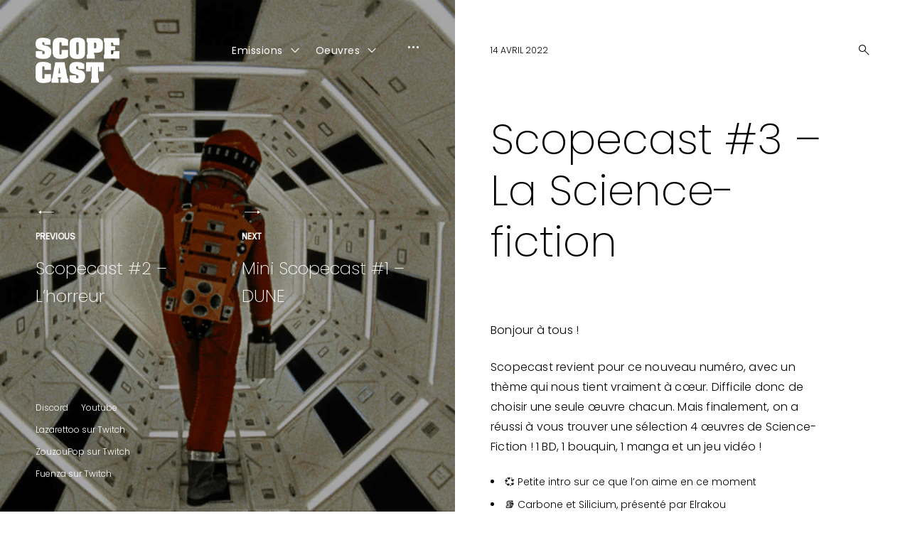

--- FILE ---
content_type: text/html; charset=UTF-8
request_url: https://www.scopecast.fr/2022/04/scopecast-3-la-science-fiction/
body_size: 12870
content:
<!DOCTYPE html>
<html lang="fr-FR">
<head>

<link rel="apple-touch-icon" sizes="180x180" href="https://www.scopecast.fr/wp-content/themes/aperitive/assets/img/favicons/apple-touch-icon.png">
<link rel="icon" type="image/png" sizes="32x32" href="https://www.scopecast.fr/wp-content/themes/aperitive/assets/img/favicons/favicon-32x32.png">
<link rel="icon" type="image/png" sizes="16x16" href="https://www.scopecast.fr/wp-content/themes/aperitive/assets/img/favicons/favicon-16x16.png">
<link rel="manifest" href="https://www.scopecast.fr/wp-content/themes/aperitive/assets/img/favicons/site.webmanifest">
<meta name="msapplication-TileColor" content="#da532c">
<meta name="theme-color" content="#ffffff">
<meta charset="UTF-8">
<meta name="viewport" content="width=device-width, initial-scale=1">
<link rel="profile" href="http://gmpg.org/xfn/11">
<link rel="pingback" href="https://www.scopecast.fr/xmlrpc.php">
<!-- Global site tag (gtag.js) - Google Analytics -->
<script async src="https://www.googletagmanager.com/gtag/js?id=UA-75335097-1"></script>
<script>
  window.dataLayer = window.dataLayer || [];
  function gtag(){dataLayer.push(arguments);}
  gtag('js', new Date());

  gtag('config', 'UA-75335097-1');
</script>

<title>Scopecast #3 &#8211; La Science-fiction &#8211; Scopecast &#8211; Podcasts / streams / articles sur tout ce qui est cool !</title>
<meta name='robots' content='max-image-preview:large' />
	<style>img:is([sizes="auto" i], [sizes^="auto," i]) { contain-intrinsic-size: 3000px 1500px }</style>
	<link rel='dns-prefetch' href='//fonts.googleapis.com' />
<link rel="alternate" type="application/rss+xml" title="Scopecast - Podcasts / streams / articles sur tout ce qui est cool ! &raquo; Flux" href="https://www.scopecast.fr/feed/" />
<link rel="alternate" type="application/rss+xml" title="Scopecast - Podcasts / streams / articles sur tout ce qui est cool ! &raquo; Flux des commentaires" href="https://www.scopecast.fr/comments/feed/" />
<link rel="alternate" type="application/rss+xml" title="Scopecast - Podcasts / streams / articles sur tout ce qui est cool ! &raquo; Scopecast #3 &#8211; La Science-fiction Flux des commentaires" href="https://www.scopecast.fr/2022/04/scopecast-3-la-science-fiction/feed/" />
<script type="text/javascript">
/* <![CDATA[ */
window._wpemojiSettings = {"baseUrl":"https:\/\/s.w.org\/images\/core\/emoji\/15.0.3\/72x72\/","ext":".png","svgUrl":"https:\/\/s.w.org\/images\/core\/emoji\/15.0.3\/svg\/","svgExt":".svg","source":{"concatemoji":"https:\/\/www.scopecast.fr\/wp-includes\/js\/wp-emoji-release.min.js?ver=6.7.4"}};
/*! This file is auto-generated */
!function(i,n){var o,s,e;function c(e){try{var t={supportTests:e,timestamp:(new Date).valueOf()};sessionStorage.setItem(o,JSON.stringify(t))}catch(e){}}function p(e,t,n){e.clearRect(0,0,e.canvas.width,e.canvas.height),e.fillText(t,0,0);var t=new Uint32Array(e.getImageData(0,0,e.canvas.width,e.canvas.height).data),r=(e.clearRect(0,0,e.canvas.width,e.canvas.height),e.fillText(n,0,0),new Uint32Array(e.getImageData(0,0,e.canvas.width,e.canvas.height).data));return t.every(function(e,t){return e===r[t]})}function u(e,t,n){switch(t){case"flag":return n(e,"\ud83c\udff3\ufe0f\u200d\u26a7\ufe0f","\ud83c\udff3\ufe0f\u200b\u26a7\ufe0f")?!1:!n(e,"\ud83c\uddfa\ud83c\uddf3","\ud83c\uddfa\u200b\ud83c\uddf3")&&!n(e,"\ud83c\udff4\udb40\udc67\udb40\udc62\udb40\udc65\udb40\udc6e\udb40\udc67\udb40\udc7f","\ud83c\udff4\u200b\udb40\udc67\u200b\udb40\udc62\u200b\udb40\udc65\u200b\udb40\udc6e\u200b\udb40\udc67\u200b\udb40\udc7f");case"emoji":return!n(e,"\ud83d\udc26\u200d\u2b1b","\ud83d\udc26\u200b\u2b1b")}return!1}function f(e,t,n){var r="undefined"!=typeof WorkerGlobalScope&&self instanceof WorkerGlobalScope?new OffscreenCanvas(300,150):i.createElement("canvas"),a=r.getContext("2d",{willReadFrequently:!0}),o=(a.textBaseline="top",a.font="600 32px Arial",{});return e.forEach(function(e){o[e]=t(a,e,n)}),o}function t(e){var t=i.createElement("script");t.src=e,t.defer=!0,i.head.appendChild(t)}"undefined"!=typeof Promise&&(o="wpEmojiSettingsSupports",s=["flag","emoji"],n.supports={everything:!0,everythingExceptFlag:!0},e=new Promise(function(e){i.addEventListener("DOMContentLoaded",e,{once:!0})}),new Promise(function(t){var n=function(){try{var e=JSON.parse(sessionStorage.getItem(o));if("object"==typeof e&&"number"==typeof e.timestamp&&(new Date).valueOf()<e.timestamp+604800&&"object"==typeof e.supportTests)return e.supportTests}catch(e){}return null}();if(!n){if("undefined"!=typeof Worker&&"undefined"!=typeof OffscreenCanvas&&"undefined"!=typeof URL&&URL.createObjectURL&&"undefined"!=typeof Blob)try{var e="postMessage("+f.toString()+"("+[JSON.stringify(s),u.toString(),p.toString()].join(",")+"));",r=new Blob([e],{type:"text/javascript"}),a=new Worker(URL.createObjectURL(r),{name:"wpTestEmojiSupports"});return void(a.onmessage=function(e){c(n=e.data),a.terminate(),t(n)})}catch(e){}c(n=f(s,u,p))}t(n)}).then(function(e){for(var t in e)n.supports[t]=e[t],n.supports.everything=n.supports.everything&&n.supports[t],"flag"!==t&&(n.supports.everythingExceptFlag=n.supports.everythingExceptFlag&&n.supports[t]);n.supports.everythingExceptFlag=n.supports.everythingExceptFlag&&!n.supports.flag,n.DOMReady=!1,n.readyCallback=function(){n.DOMReady=!0}}).then(function(){return e}).then(function(){var e;n.supports.everything||(n.readyCallback(),(e=n.source||{}).concatemoji?t(e.concatemoji):e.wpemoji&&e.twemoji&&(t(e.twemoji),t(e.wpemoji)))}))}((window,document),window._wpemojiSettings);
/* ]]> */
</script>
<style id='wp-emoji-styles-inline-css' type='text/css'>

	img.wp-smiley, img.emoji {
		display: inline !important;
		border: none !important;
		box-shadow: none !important;
		height: 1em !important;
		width: 1em !important;
		margin: 0 0.07em !important;
		vertical-align: -0.1em !important;
		background: none !important;
		padding: 0 !important;
	}
</style>
<link rel='stylesheet' id='wp-block-library-css' href='https://www.scopecast.fr/wp-includes/css/dist/block-library/style.min.css?ver=6.7.4' type='text/css' media='all' />
<style id='classic-theme-styles-inline-css' type='text/css'>
/*! This file is auto-generated */
.wp-block-button__link{color:#fff;background-color:#32373c;border-radius:9999px;box-shadow:none;text-decoration:none;padding:calc(.667em + 2px) calc(1.333em + 2px);font-size:1.125em}.wp-block-file__button{background:#32373c;color:#fff;text-decoration:none}
</style>
<style id='global-styles-inline-css' type='text/css'>
:root{--wp--preset--aspect-ratio--square: 1;--wp--preset--aspect-ratio--4-3: 4/3;--wp--preset--aspect-ratio--3-4: 3/4;--wp--preset--aspect-ratio--3-2: 3/2;--wp--preset--aspect-ratio--2-3: 2/3;--wp--preset--aspect-ratio--16-9: 16/9;--wp--preset--aspect-ratio--9-16: 9/16;--wp--preset--color--black: #000000;--wp--preset--color--cyan-bluish-gray: #abb8c3;--wp--preset--color--white: #ffffff;--wp--preset--color--pale-pink: #f78da7;--wp--preset--color--vivid-red: #cf2e2e;--wp--preset--color--luminous-vivid-orange: #ff6900;--wp--preset--color--luminous-vivid-amber: #fcb900;--wp--preset--color--light-green-cyan: #7bdcb5;--wp--preset--color--vivid-green-cyan: #00d084;--wp--preset--color--pale-cyan-blue: #8ed1fc;--wp--preset--color--vivid-cyan-blue: #0693e3;--wp--preset--color--vivid-purple: #9b51e0;--wp--preset--gradient--vivid-cyan-blue-to-vivid-purple: linear-gradient(135deg,rgba(6,147,227,1) 0%,rgb(155,81,224) 100%);--wp--preset--gradient--light-green-cyan-to-vivid-green-cyan: linear-gradient(135deg,rgb(122,220,180) 0%,rgb(0,208,130) 100%);--wp--preset--gradient--luminous-vivid-amber-to-luminous-vivid-orange: linear-gradient(135deg,rgba(252,185,0,1) 0%,rgba(255,105,0,1) 100%);--wp--preset--gradient--luminous-vivid-orange-to-vivid-red: linear-gradient(135deg,rgba(255,105,0,1) 0%,rgb(207,46,46) 100%);--wp--preset--gradient--very-light-gray-to-cyan-bluish-gray: linear-gradient(135deg,rgb(238,238,238) 0%,rgb(169,184,195) 100%);--wp--preset--gradient--cool-to-warm-spectrum: linear-gradient(135deg,rgb(74,234,220) 0%,rgb(151,120,209) 20%,rgb(207,42,186) 40%,rgb(238,44,130) 60%,rgb(251,105,98) 80%,rgb(254,248,76) 100%);--wp--preset--gradient--blush-light-purple: linear-gradient(135deg,rgb(255,206,236) 0%,rgb(152,150,240) 100%);--wp--preset--gradient--blush-bordeaux: linear-gradient(135deg,rgb(254,205,165) 0%,rgb(254,45,45) 50%,rgb(107,0,62) 100%);--wp--preset--gradient--luminous-dusk: linear-gradient(135deg,rgb(255,203,112) 0%,rgb(199,81,192) 50%,rgb(65,88,208) 100%);--wp--preset--gradient--pale-ocean: linear-gradient(135deg,rgb(255,245,203) 0%,rgb(182,227,212) 50%,rgb(51,167,181) 100%);--wp--preset--gradient--electric-grass: linear-gradient(135deg,rgb(202,248,128) 0%,rgb(113,206,126) 100%);--wp--preset--gradient--midnight: linear-gradient(135deg,rgb(2,3,129) 0%,rgb(40,116,252) 100%);--wp--preset--font-size--small: 13px;--wp--preset--font-size--medium: 20px;--wp--preset--font-size--large: 36px;--wp--preset--font-size--x-large: 42px;--wp--preset--spacing--20: 0.44rem;--wp--preset--spacing--30: 0.67rem;--wp--preset--spacing--40: 1rem;--wp--preset--spacing--50: 1.5rem;--wp--preset--spacing--60: 2.25rem;--wp--preset--spacing--70: 3.38rem;--wp--preset--spacing--80: 5.06rem;--wp--preset--shadow--natural: 6px 6px 9px rgba(0, 0, 0, 0.2);--wp--preset--shadow--deep: 12px 12px 50px rgba(0, 0, 0, 0.4);--wp--preset--shadow--sharp: 6px 6px 0px rgba(0, 0, 0, 0.2);--wp--preset--shadow--outlined: 6px 6px 0px -3px rgba(255, 255, 255, 1), 6px 6px rgba(0, 0, 0, 1);--wp--preset--shadow--crisp: 6px 6px 0px rgba(0, 0, 0, 1);}:where(.is-layout-flex){gap: 0.5em;}:where(.is-layout-grid){gap: 0.5em;}body .is-layout-flex{display: flex;}.is-layout-flex{flex-wrap: wrap;align-items: center;}.is-layout-flex > :is(*, div){margin: 0;}body .is-layout-grid{display: grid;}.is-layout-grid > :is(*, div){margin: 0;}:where(.wp-block-columns.is-layout-flex){gap: 2em;}:where(.wp-block-columns.is-layout-grid){gap: 2em;}:where(.wp-block-post-template.is-layout-flex){gap: 1.25em;}:where(.wp-block-post-template.is-layout-grid){gap: 1.25em;}.has-black-color{color: var(--wp--preset--color--black) !important;}.has-cyan-bluish-gray-color{color: var(--wp--preset--color--cyan-bluish-gray) !important;}.has-white-color{color: var(--wp--preset--color--white) !important;}.has-pale-pink-color{color: var(--wp--preset--color--pale-pink) !important;}.has-vivid-red-color{color: var(--wp--preset--color--vivid-red) !important;}.has-luminous-vivid-orange-color{color: var(--wp--preset--color--luminous-vivid-orange) !important;}.has-luminous-vivid-amber-color{color: var(--wp--preset--color--luminous-vivid-amber) !important;}.has-light-green-cyan-color{color: var(--wp--preset--color--light-green-cyan) !important;}.has-vivid-green-cyan-color{color: var(--wp--preset--color--vivid-green-cyan) !important;}.has-pale-cyan-blue-color{color: var(--wp--preset--color--pale-cyan-blue) !important;}.has-vivid-cyan-blue-color{color: var(--wp--preset--color--vivid-cyan-blue) !important;}.has-vivid-purple-color{color: var(--wp--preset--color--vivid-purple) !important;}.has-black-background-color{background-color: var(--wp--preset--color--black) !important;}.has-cyan-bluish-gray-background-color{background-color: var(--wp--preset--color--cyan-bluish-gray) !important;}.has-white-background-color{background-color: var(--wp--preset--color--white) !important;}.has-pale-pink-background-color{background-color: var(--wp--preset--color--pale-pink) !important;}.has-vivid-red-background-color{background-color: var(--wp--preset--color--vivid-red) !important;}.has-luminous-vivid-orange-background-color{background-color: var(--wp--preset--color--luminous-vivid-orange) !important;}.has-luminous-vivid-amber-background-color{background-color: var(--wp--preset--color--luminous-vivid-amber) !important;}.has-light-green-cyan-background-color{background-color: var(--wp--preset--color--light-green-cyan) !important;}.has-vivid-green-cyan-background-color{background-color: var(--wp--preset--color--vivid-green-cyan) !important;}.has-pale-cyan-blue-background-color{background-color: var(--wp--preset--color--pale-cyan-blue) !important;}.has-vivid-cyan-blue-background-color{background-color: var(--wp--preset--color--vivid-cyan-blue) !important;}.has-vivid-purple-background-color{background-color: var(--wp--preset--color--vivid-purple) !important;}.has-black-border-color{border-color: var(--wp--preset--color--black) !important;}.has-cyan-bluish-gray-border-color{border-color: var(--wp--preset--color--cyan-bluish-gray) !important;}.has-white-border-color{border-color: var(--wp--preset--color--white) !important;}.has-pale-pink-border-color{border-color: var(--wp--preset--color--pale-pink) !important;}.has-vivid-red-border-color{border-color: var(--wp--preset--color--vivid-red) !important;}.has-luminous-vivid-orange-border-color{border-color: var(--wp--preset--color--luminous-vivid-orange) !important;}.has-luminous-vivid-amber-border-color{border-color: var(--wp--preset--color--luminous-vivid-amber) !important;}.has-light-green-cyan-border-color{border-color: var(--wp--preset--color--light-green-cyan) !important;}.has-vivid-green-cyan-border-color{border-color: var(--wp--preset--color--vivid-green-cyan) !important;}.has-pale-cyan-blue-border-color{border-color: var(--wp--preset--color--pale-cyan-blue) !important;}.has-vivid-cyan-blue-border-color{border-color: var(--wp--preset--color--vivid-cyan-blue) !important;}.has-vivid-purple-border-color{border-color: var(--wp--preset--color--vivid-purple) !important;}.has-vivid-cyan-blue-to-vivid-purple-gradient-background{background: var(--wp--preset--gradient--vivid-cyan-blue-to-vivid-purple) !important;}.has-light-green-cyan-to-vivid-green-cyan-gradient-background{background: var(--wp--preset--gradient--light-green-cyan-to-vivid-green-cyan) !important;}.has-luminous-vivid-amber-to-luminous-vivid-orange-gradient-background{background: var(--wp--preset--gradient--luminous-vivid-amber-to-luminous-vivid-orange) !important;}.has-luminous-vivid-orange-to-vivid-red-gradient-background{background: var(--wp--preset--gradient--luminous-vivid-orange-to-vivid-red) !important;}.has-very-light-gray-to-cyan-bluish-gray-gradient-background{background: var(--wp--preset--gradient--very-light-gray-to-cyan-bluish-gray) !important;}.has-cool-to-warm-spectrum-gradient-background{background: var(--wp--preset--gradient--cool-to-warm-spectrum) !important;}.has-blush-light-purple-gradient-background{background: var(--wp--preset--gradient--blush-light-purple) !important;}.has-blush-bordeaux-gradient-background{background: var(--wp--preset--gradient--blush-bordeaux) !important;}.has-luminous-dusk-gradient-background{background: var(--wp--preset--gradient--luminous-dusk) !important;}.has-pale-ocean-gradient-background{background: var(--wp--preset--gradient--pale-ocean) !important;}.has-electric-grass-gradient-background{background: var(--wp--preset--gradient--electric-grass) !important;}.has-midnight-gradient-background{background: var(--wp--preset--gradient--midnight) !important;}.has-small-font-size{font-size: var(--wp--preset--font-size--small) !important;}.has-medium-font-size{font-size: var(--wp--preset--font-size--medium) !important;}.has-large-font-size{font-size: var(--wp--preset--font-size--large) !important;}.has-x-large-font-size{font-size: var(--wp--preset--font-size--x-large) !important;}
:where(.wp-block-post-template.is-layout-flex){gap: 1.25em;}:where(.wp-block-post-template.is-layout-grid){gap: 1.25em;}
:where(.wp-block-columns.is-layout-flex){gap: 2em;}:where(.wp-block-columns.is-layout-grid){gap: 2em;}
:root :where(.wp-block-pullquote){font-size: 1.5em;line-height: 1.6;}
</style>
<link rel='stylesheet' id='aperitive-google-fonts-css' href='https://fonts.googleapis.com/css?family=Playfair+Display:400,900,900italic,700italic,700,400italic&#038;subset=latin%2Clatin-ext' type='text/css' media='all' />
<link rel='stylesheet' id='dashicons-css' href='https://www.scopecast.fr/wp-includes/css/dashicons.min.css?ver=6.7.4' type='text/css' media='all' />
<link rel='stylesheet' id='thickbox-css' href='https://www.scopecast.fr/wp-includes/js/thickbox/thickbox.css?ver=6.7.4' type='text/css' media='all' />
<link rel='stylesheet' id='aperitive-style-css' href='https://www.scopecast.fr/wp-content/themes/aperitive/style.css?ver=6.7.4' type='text/css' media='all' />
<style id='aperitive-style-inline-css' type='text/css'>
/*Body BG*/

	body,
	.site-content,
	.contact-filter,
	.search-wrap {
		background-color: #fff;
	}

	/*General font color*/

	body,
	input,
	select,
	textarea,
	#big-search-trigger,
	body .tb-close-icon,
	body .jp-carousel-titleanddesc-title,
	.text .single-soc-share-link a,
	.listing .cat-links a,
	body #jp-relatedposts .jp-relatedposts-items .jp-relatedposts-post .jp-relatedposts-post-context,
	.logged-in-as,
	.logged-in-as a,
	.comment-notes,
	.text .single-soc-share-link a,
	.wp-block-separator.is-style-dots:before,
	.wp-block-image figcaption,
	.wp-block-embed figcaption {
		color: #000;
	}

	hr,
	.wp-block-separator {
		background-color: #000;
	}

	/*Heading color*/

	h1,
	h2,
	h3,
	h4,
	h5,
	h6,
	h1 a,
	h2 a,
	h3 a,
	h4 a,
	h5 a,
	h6 a,
	.entry-content h1,
	.entry-content h2,
	.entry-content h3,
	.entry-content h4,
	.entry-content h5,
	.entry-content h6,
	.entry-content h1 a,
	.entry-content h2 a,
	.entry-content h3 a,
	.entry-content h4 a,
	.entry-content h5 a,
	.entry-content h6 a {
		color: #000;
	}

	/*Link and Meta colors*/

	a,
	.entry-content a,
	.entry-footer a,
	.author-box a,
	.entry-footer,
	.entry-footer a {
		color: #000;
	}

	.entry-content a:hover,
	.entry-footer a:hover,
	.author-box a:hover {
		border-color: #000;
	}

	/*Lead Header*/

	.site-title,
	.site-header a,
	.dropdown-toggle,
	.site-description,
	.hero .page-header,
	.hero .page-header h1,
	.hero .post-navigation,
	.hero .post-navigation a {
		color: #fff;
	}

	.main-navigation .current_page_item > a,
	.main-navigation .current-menu-item > a,
	.main-navigation .current_page_ancestor > a {
		border-color: #fff;
	}

	.site:before {
		background-color: #000;
	}

	/*Button*/

	button,
	input[type="button"],
	input[type="reset"],
	input[type="submit"],
	#infinite-handle span a,
	body .jp-carousel-light #carousel-reblog-box input#carousel-reblog-submit,
	body #jp-carousel-comment-form-button-submit {
		color: #fff;
		background-color: #000;
		border-color: #000;
	}

	/*Inputs*/

	input[type="text"],
	input[type="email"],
	input[type="url"],
	input[type="password"],
	input[type="search"],
	input[type="number"],
	input[type="tel"],
	input[type="range"],
	input[type="date"],
	input[type="month"],
	input[type="week"],
	input[type="time"],
	input[type="datetime"],
	input[type="datetime-local"],
	input[type="color"],
	textarea,
	select {
		border-color: rgba(0,0,0,0.1);
	}

	.search-wrap input[type="search"]::-webkit-input-placeholder,
	.no-results input[type="search"]::-webkit-input-placeholder,
	.error-404 input[type="search"]::-webkit-input-placeholder,
	.contact-form input[type="text"]::-webkit-input-placeholder,
	.contact-form input[type="email"]::-webkit-input-placeholder,
	.contact-form textarea::-webkit-input-placeholder {
		color: #000;
	}

	.search-wrap input[type="search"]:-moz-placeholder,
	.no-results input[type="search"]:-moz-placeholder,
	.error-404 input[type="search"]:-moz-placeholder,
	.contact-form input[type="text"]:-moz-placeholder,
	.contact-form input[type="email"]:-moz-placeholder,
	.contact-form textarea:-moz-placeholder {
		color: #000;
	}

	.search-wrap input[type="search"]::-moz-placeholder,
	.no-results input[type="search"]::-moz-placeholder,
	.error-404 input[type="search"]::-moz-placeholder,
	.contact-form input[type="text"]::-moz-placeholder,
	.contact-form input[type="email"]::-moz-placeholder,
	.contact-form textarea::-moz-placeholder {
		color: #000;
	}

	.search-wrap input[type="search"]:-ms-input-placeholder,
	.search-wrap input[type="search"]:-ms-input-placeholder:focus,
	.no-results input[type="search"]:-ms-input-placeholder,
	.no-results input[type="search"]:-ms-input-placeholder:focus,
	.error-404 input[type="search"]:-ms-input-placeholder,
	.error-404 input[type="search"]:-ms-input-placeholder:focus {
		color: #000;
	}

	@media only screen and (min-width: 1025px){

		button:hover,
		input[type="button"]:hover,
		input[type="reset"]:hover,
		input[type="submit"]:hover,
		#infinite-handle span a:hover,
		body .jp-carousel-light #carousel-reblog-box input#carousel-reblog-submit:hover,
		body #jp-carousel-comment-form-button-submit:hover,
		button:focus,
		input[type="button"]:focus,
		input[type="reset"]:focus,
		input[type="submit"]:focus,
		#infinite-handle span a:focus,
		body .jp-carousel-light #carousel-reblog-box input#carousel-reblog-submit:focus,
		body #jp-carousel-comment-form-button-submit:focus {
			color: #000;
			background-color: #fff;
			border-color: #000;
		}

		.site-content a:hover,
		.entry-content a:hover,
		.entry-footer a:hover,
		.author-box a:hover,
		.entry-footer a:hover {
			color: #000;
		}

		input[type="text"]:hover,
		input[type="email"]:hover,
		input[type="url"]:hover,
		input[type="password"]:hover,
		input[type="search"]:hover,
		input[type="number"]:hover,
		input[type="tel"]:hover,
		input[type="range"]:hover,
		input[type="date"]:hover,
		input[type="month"]:hover,
		input[type="week"]:hover,
		input[type="time"]:hover,
		input[type="datetime"]:hover,
		input[type="datetime-local"]:hover,
		input[type="color"]:hover,
		textarea:hover,
		select:hover,
		input[type="text"]:focus,
		input[type="email"]:focus,
		input[type="url"]:focus,
		input[type="password"]:focus,
		input[type="search"]:focus,
		input[type="number"]:focus,
		input[type="tel"]:focus,
		input[type="range"]:focus,
		input[type="date"]:focus,
		input[type="month"]:focus,
		input[type="week"]:focus,
		input[type="time"]:focus,
		input[type="datetime"]:focus,
		input[type="datetime-local"]:focus,
		input[type="color"]:focus,
		textarea:focus,
		select:focus {
			border-color: #000;
		}

		h1 a:hover,
		h2 a:hover,
		h3 a:hover,
		h4 a:hover,
		h5 a:hover,
		h6 a:hover,
		.entry-content h1 a:hover,
		.entry-content h2 a:hover,
		.entry-content h3 a:hover,
		.entry-content h4 a:hover,
		.entry-content h5 a:hover,
		.entry-content h6 a:hover {
			color: #000;
		}

	}

	/*Sidebar*/

	body > .widget-area {
		background-color: #fff;
	}

	.scroll-box .widget,
	.scroll-box .widget p,
	.scroll-box .widget a,
	.scroll-box .tagcloud a,
	.scroll-box  input[type="text"],
	.scroll-box  input[type="email"],
	.scroll-box  input[type="tel"],
	.scroll-box  input[type="url"],
	.scroll-box  input[type="password"],
	.scroll-box  input[type="search"],
	.scroll-box  textarea,
	.scroll-box .widget_wpcom_social_media_icons_widget a,
	.scroll-box .jetpack-display-remote-posts h4 a,
	.scroll-box .widget .search-form input[type="submit"],
	.newsleter-widget form input[type="submit"],
	.scroll-box .widget_recent_comments li,
	.scroll-box .widget_recent_comments .comment-author-link a,
	.scroll-box .widget_recent_entries li,
	.scroll-box .rss-date,
	.scroll-box .rssSummary {
		color: rgba(0,0,0,0.8);
	}

	.scroll-box h1,
	.scroll-box h2,
	.scroll-box h3,
	.scroll-box h4,
	.scroll-box h5,
	.scroll-box h6 {
		color: #000;
	}

	.scroll-box h1,
	.scroll-box h2,
	.scroll-box h3,
	.scroll-box h4,
	.scroll-box h5,
	.scroll-box h6 {
		color: #000;
	}

	.widget input[type="text"],
	.widget input[type="email"],
	.widget input[type="tel"],
	.widget input[type="password"],
	.widget input[type="url"],
	.widget input[type="search"],
	.widget select,
	.widget textarea {
		border-color: rgba(0,0,0,0.15);
		color: #000;
	}

	.widget input::-webkit-input-placeholder {
		color: rgba(0,0,0,0.8);
	}

	.widget input:-moz-placeholder {
		color: rgba(0,0,0,0.8);
	}

	.widget input::-moz-placeholder {
		color: rgba(0,0,0,0.8);
	}

	.widget input[type="text"]:focus,
	.widget input[type="email"]:focus,
	.widget input[type="tel"]:focus,
	.widget input[type="password"]:focus,
	.widget input[type="url"]:focus,
	.widget input[type="search"]:focus,
	.widget select:focus,
	.widget textarea:focus {
		border-color: #000;
	}

	.close-sidebar:before,
	.close-sidebar:after {
		background-color: #000;
	}

	::-moz-selection {
		background-color: #000;
		color: #fff;
	}

	::selection {
		background-color: #000;
		color: #fff;
	}

	@media only screen and (min-width: 1025px){

		.scroll-box .widget a:hover,
		.scroll-box .widget .search-form input[type="submit"]:hover,
		.newsleter-widget form input[type="submit"]:hover,
		.scroll-box .jetpack-display-remote-posts h4 a:hover {
			color: #000;
		}

		.scroll-box .widget h1 a:hover,
		.scroll-box .widget h2 a:hover,
		.scroll-box .widget h3 a:hover,
		.scroll-box .widget h4 a:hover,
		.scroll-box .widget h5 a:hover,
		.scroll-box .widget h6 a:hover {
			color: rgba(0,0,0,0.6);
		}


		.widget input[type="text"]:hover,
		.widget input[type="email"]:hover,
		.widget input[type="tel"]:hover,
		.widget input[type="password"]:hover,
		.widget input[type="url"]:hover,
		.widget input[type="search"]:hover,
		.widget select:hover,
		.widget textarea:hover {
			border-color: #000;
		}

	}

	/*Responsive*/

	@media only screen and (min-width: 1025px){

		.site-footer,
		.menu-social-container a,
		.site-info a {
			color: #fff;
		}

	}

	@media only screen and (max-width: 1024px){

		.site-footer,
		.site-footer > [class^="menu"] a,
		.menu-social-container a,
		.site-info a {
			color: #000;
		}

		.header-scrolled .site-header {
			background-color: #ff0000;
		}

		.site-footer {
			border-top-color: rgba(255,0,0,0.2);
		}

		#big-search-trigger {
			color: #fff;
		}

		.site-footer {
			background-color: #fff;
		}

	}
</style>
<script type="text/javascript" src="https://www.scopecast.fr/wp-includes/js/jquery/jquery.min.js?ver=3.7.1" id="jquery-core-js"></script>
<script type="text/javascript" src="https://www.scopecast.fr/wp-includes/js/jquery/jquery-migrate.min.js?ver=3.4.1" id="jquery-migrate-js"></script>
<link rel="https://api.w.org/" href="https://www.scopecast.fr/wp-json/" /><link rel="alternate" title="JSON" type="application/json" href="https://www.scopecast.fr/wp-json/wp/v2/posts/3427" /><link rel="EditURI" type="application/rsd+xml" title="RSD" href="https://www.scopecast.fr/xmlrpc.php?rsd" />
<meta name="generator" content="WordPress 6.7.4" />
<meta name="generator" content="Seriously Simple Podcasting 2.25.3" />
<link rel="canonical" href="https://www.scopecast.fr/2022/04/scopecast-3-la-science-fiction/" />
<link rel='shortlink' href='https://www.scopecast.fr/?p=3427' />
<link rel="alternate" title="oEmbed (JSON)" type="application/json+oembed" href="https://www.scopecast.fr/wp-json/oembed/1.0/embed?url=https%3A%2F%2Fwww.scopecast.fr%2F2022%2F04%2Fscopecast-3-la-science-fiction%2F" />
<link rel="alternate" title="oEmbed (XML)" type="text/xml+oembed" href="https://www.scopecast.fr/wp-json/oembed/1.0/embed?url=https%3A%2F%2Fwww.scopecast.fr%2F2022%2F04%2Fscopecast-3-la-science-fiction%2F&#038;format=xml" />

<link rel="alternate" type="application/rss+xml" title="Flux RSS du podcast" href="https://www.scopecast.fr/feed/podcast" />

	<style>
		.kirki-customizer-loading-wrapper {
			background-image: none !important;
		}
	</style>
	<style id="kirki-inline-styles">body, p, a, cite, button, input, select, textarea, .sharedaddy .sd-social-text .sd-content ul li a.sd-button, .widget.widget_recent_entries li > span, .site-main .contact-form label, body .slideshow-slide-caption, body .content-area #infinite-handle > span > button > a, .jp-carousel-titleanddesc-title{font-family:Poppins;font-weight:300;}h1, h2, h3, h4, h5, h6, blockquote, blockquote p, q, q p, button, input[type="button"], input[type="reset"], input[type="submit"], .emphasis, .site-title a, .dropcap:before, .post-navigation .nav-previous a, .posts-navigation .nav-previous a, .post-navigation .nav-next a, .posts-navigation .nav-next a, .widget.widget_recent_entries li > a, .widget table caption, .widget th, .widget tfoot td a, .widget_recent_comments .comment-author-link, .widget_recent_comments .comment-author-link a, .widget_recent_comments .recentcomments, .widget_recent_comments .recentcomments a, .comments-area .comment-list .comment-author b > a, body.search .search-post-type, body.error404 .page-content > p, .error-404 .search-instructions, .error-404 input[type="search"], .search-no-results input[type="search"], body.search.search-no-results section.no-results .page-content > p, body #jp-relatedposts .jp-relatedposts-items-visual .jp-relatedposts-post h4.jp-relatedposts-post-title, body #jp-relatedposts h3.jp-relatedposts-headline, .comments-area .comment-list .comment-author b, .comments-area .no-comments, .search-wrap input[type="search"], .no-results input[type="search"], .error-404 input[type="search"]{font-family:Poppins;font-weight:200;}.nav-menu a{font-family:Poppins;font-weight:500;}/* devanagari */
@font-face {
  font-family: 'Poppins';
  font-style: normal;
  font-weight: 200;
  font-display: swap;
  src: url(https://www.scopecast.fr/wp-content/fonts/poppins/pxiByp8kv8JHgFVrLFj_Z11lE92JQEl8qw.woff) format('woff');
  unicode-range: U+0900-097F, U+1CD0-1CF9, U+200C-200D, U+20A8, U+20B9, U+20F0, U+25CC, U+A830-A839, U+A8E0-A8FF, U+11B00-11B09;
}
/* latin-ext */
@font-face {
  font-family: 'Poppins';
  font-style: normal;
  font-weight: 200;
  font-display: swap;
  src: url(https://www.scopecast.fr/wp-content/fonts/poppins/pxiByp8kv8JHgFVrLFj_Z1JlE92JQEl8qw.woff) format('woff');
  unicode-range: U+0100-02BA, U+02BD-02C5, U+02C7-02CC, U+02CE-02D7, U+02DD-02FF, U+0304, U+0308, U+0329, U+1D00-1DBF, U+1E00-1E9F, U+1EF2-1EFF, U+2020, U+20A0-20AB, U+20AD-20C0, U+2113, U+2C60-2C7F, U+A720-A7FF;
}
/* latin */
@font-face {
  font-family: 'Poppins';
  font-style: normal;
  font-weight: 200;
  font-display: swap;
  src: url(https://www.scopecast.fr/wp-content/fonts/poppins/pxiByp8kv8JHgFVrLFj_Z1xlE92JQEk.woff) format('woff');
  unicode-range: U+0000-00FF, U+0131, U+0152-0153, U+02BB-02BC, U+02C6, U+02DA, U+02DC, U+0304, U+0308, U+0329, U+2000-206F, U+20AC, U+2122, U+2191, U+2193, U+2212, U+2215, U+FEFF, U+FFFD;
}
/* devanagari */
@font-face {
  font-family: 'Poppins';
  font-style: normal;
  font-weight: 300;
  font-display: swap;
  src: url(https://www.scopecast.fr/wp-content/fonts/poppins/pxiByp8kv8JHgFVrLDz8Z11lE92JQEl8qw.woff) format('woff');
  unicode-range: U+0900-097F, U+1CD0-1CF9, U+200C-200D, U+20A8, U+20B9, U+20F0, U+25CC, U+A830-A839, U+A8E0-A8FF, U+11B00-11B09;
}
/* latin-ext */
@font-face {
  font-family: 'Poppins';
  font-style: normal;
  font-weight: 300;
  font-display: swap;
  src: url(https://www.scopecast.fr/wp-content/fonts/poppins/pxiByp8kv8JHgFVrLDz8Z1JlE92JQEl8qw.woff) format('woff');
  unicode-range: U+0100-02BA, U+02BD-02C5, U+02C7-02CC, U+02CE-02D7, U+02DD-02FF, U+0304, U+0308, U+0329, U+1D00-1DBF, U+1E00-1E9F, U+1EF2-1EFF, U+2020, U+20A0-20AB, U+20AD-20C0, U+2113, U+2C60-2C7F, U+A720-A7FF;
}
/* latin */
@font-face {
  font-family: 'Poppins';
  font-style: normal;
  font-weight: 300;
  font-display: swap;
  src: url(https://www.scopecast.fr/wp-content/fonts/poppins/pxiByp8kv8JHgFVrLDz8Z1xlE92JQEk.woff) format('woff');
  unicode-range: U+0000-00FF, U+0131, U+0152-0153, U+02BB-02BC, U+02C6, U+02DA, U+02DC, U+0304, U+0308, U+0329, U+2000-206F, U+20AC, U+2122, U+2191, U+2193, U+2212, U+2215, U+FEFF, U+FFFD;
}
/* devanagari */
@font-face {
  font-family: 'Poppins';
  font-style: normal;
  font-weight: 400;
  font-display: swap;
  src: url(https://www.scopecast.fr/wp-content/fonts/poppins/pxiEyp8kv8JHgFVrJJbedHFHGPezSQ.woff) format('woff');
  unicode-range: U+0900-097F, U+1CD0-1CF9, U+200C-200D, U+20A8, U+20B9, U+20F0, U+25CC, U+A830-A839, U+A8E0-A8FF, U+11B00-11B09;
}
/* latin-ext */
@font-face {
  font-family: 'Poppins';
  font-style: normal;
  font-weight: 400;
  font-display: swap;
  src: url(https://www.scopecast.fr/wp-content/fonts/poppins/pxiEyp8kv8JHgFVrJJnedHFHGPezSQ.woff) format('woff');
  unicode-range: U+0100-02BA, U+02BD-02C5, U+02C7-02CC, U+02CE-02D7, U+02DD-02FF, U+0304, U+0308, U+0329, U+1D00-1DBF, U+1E00-1E9F, U+1EF2-1EFF, U+2020, U+20A0-20AB, U+20AD-20C0, U+2113, U+2C60-2C7F, U+A720-A7FF;
}
/* latin */
@font-face {
  font-family: 'Poppins';
  font-style: normal;
  font-weight: 400;
  font-display: swap;
  src: url(https://www.scopecast.fr/wp-content/fonts/poppins/pxiEyp8kv8JHgFVrJJfedHFHGPc.woff) format('woff');
  unicode-range: U+0000-00FF, U+0131, U+0152-0153, U+02BB-02BC, U+02C6, U+02DA, U+02DC, U+0304, U+0308, U+0329, U+2000-206F, U+20AC, U+2122, U+2191, U+2193, U+2212, U+2215, U+FEFF, U+FFFD;
}/* devanagari */
@font-face {
  font-family: 'Poppins';
  font-style: normal;
  font-weight: 200;
  font-display: swap;
  src: url(https://www.scopecast.fr/wp-content/fonts/poppins/pxiByp8kv8JHgFVrLFj_Z11lE92JQEl8qw.woff) format('woff');
  unicode-range: U+0900-097F, U+1CD0-1CF9, U+200C-200D, U+20A8, U+20B9, U+20F0, U+25CC, U+A830-A839, U+A8E0-A8FF, U+11B00-11B09;
}
/* latin-ext */
@font-face {
  font-family: 'Poppins';
  font-style: normal;
  font-weight: 200;
  font-display: swap;
  src: url(https://www.scopecast.fr/wp-content/fonts/poppins/pxiByp8kv8JHgFVrLFj_Z1JlE92JQEl8qw.woff) format('woff');
  unicode-range: U+0100-02BA, U+02BD-02C5, U+02C7-02CC, U+02CE-02D7, U+02DD-02FF, U+0304, U+0308, U+0329, U+1D00-1DBF, U+1E00-1E9F, U+1EF2-1EFF, U+2020, U+20A0-20AB, U+20AD-20C0, U+2113, U+2C60-2C7F, U+A720-A7FF;
}
/* latin */
@font-face {
  font-family: 'Poppins';
  font-style: normal;
  font-weight: 200;
  font-display: swap;
  src: url(https://www.scopecast.fr/wp-content/fonts/poppins/pxiByp8kv8JHgFVrLFj_Z1xlE92JQEk.woff) format('woff');
  unicode-range: U+0000-00FF, U+0131, U+0152-0153, U+02BB-02BC, U+02C6, U+02DA, U+02DC, U+0304, U+0308, U+0329, U+2000-206F, U+20AC, U+2122, U+2191, U+2193, U+2212, U+2215, U+FEFF, U+FFFD;
}
/* devanagari */
@font-face {
  font-family: 'Poppins';
  font-style: normal;
  font-weight: 300;
  font-display: swap;
  src: url(https://www.scopecast.fr/wp-content/fonts/poppins/pxiByp8kv8JHgFVrLDz8Z11lE92JQEl8qw.woff) format('woff');
  unicode-range: U+0900-097F, U+1CD0-1CF9, U+200C-200D, U+20A8, U+20B9, U+20F0, U+25CC, U+A830-A839, U+A8E0-A8FF, U+11B00-11B09;
}
/* latin-ext */
@font-face {
  font-family: 'Poppins';
  font-style: normal;
  font-weight: 300;
  font-display: swap;
  src: url(https://www.scopecast.fr/wp-content/fonts/poppins/pxiByp8kv8JHgFVrLDz8Z1JlE92JQEl8qw.woff) format('woff');
  unicode-range: U+0100-02BA, U+02BD-02C5, U+02C7-02CC, U+02CE-02D7, U+02DD-02FF, U+0304, U+0308, U+0329, U+1D00-1DBF, U+1E00-1E9F, U+1EF2-1EFF, U+2020, U+20A0-20AB, U+20AD-20C0, U+2113, U+2C60-2C7F, U+A720-A7FF;
}
/* latin */
@font-face {
  font-family: 'Poppins';
  font-style: normal;
  font-weight: 300;
  font-display: swap;
  src: url(https://www.scopecast.fr/wp-content/fonts/poppins/pxiByp8kv8JHgFVrLDz8Z1xlE92JQEk.woff) format('woff');
  unicode-range: U+0000-00FF, U+0131, U+0152-0153, U+02BB-02BC, U+02C6, U+02DA, U+02DC, U+0304, U+0308, U+0329, U+2000-206F, U+20AC, U+2122, U+2191, U+2193, U+2212, U+2215, U+FEFF, U+FFFD;
}
/* devanagari */
@font-face {
  font-family: 'Poppins';
  font-style: normal;
  font-weight: 400;
  font-display: swap;
  src: url(https://www.scopecast.fr/wp-content/fonts/poppins/pxiEyp8kv8JHgFVrJJbedHFHGPezSQ.woff) format('woff');
  unicode-range: U+0900-097F, U+1CD0-1CF9, U+200C-200D, U+20A8, U+20B9, U+20F0, U+25CC, U+A830-A839, U+A8E0-A8FF, U+11B00-11B09;
}
/* latin-ext */
@font-face {
  font-family: 'Poppins';
  font-style: normal;
  font-weight: 400;
  font-display: swap;
  src: url(https://www.scopecast.fr/wp-content/fonts/poppins/pxiEyp8kv8JHgFVrJJnedHFHGPezSQ.woff) format('woff');
  unicode-range: U+0100-02BA, U+02BD-02C5, U+02C7-02CC, U+02CE-02D7, U+02DD-02FF, U+0304, U+0308, U+0329, U+1D00-1DBF, U+1E00-1E9F, U+1EF2-1EFF, U+2020, U+20A0-20AB, U+20AD-20C0, U+2113, U+2C60-2C7F, U+A720-A7FF;
}
/* latin */
@font-face {
  font-family: 'Poppins';
  font-style: normal;
  font-weight: 400;
  font-display: swap;
  src: url(https://www.scopecast.fr/wp-content/fonts/poppins/pxiEyp8kv8JHgFVrJJfedHFHGPc.woff) format('woff');
  unicode-range: U+0000-00FF, U+0131, U+0152-0153, U+02BB-02BC, U+02C6, U+02DA, U+02DC, U+0304, U+0308, U+0329, U+2000-206F, U+20AC, U+2122, U+2191, U+2193, U+2212, U+2215, U+FEFF, U+FFFD;
}/* devanagari */
@font-face {
  font-family: 'Poppins';
  font-style: normal;
  font-weight: 200;
  font-display: swap;
  src: url(https://www.scopecast.fr/wp-content/fonts/poppins/pxiByp8kv8JHgFVrLFj_Z11lE92JQEl8qw.woff) format('woff');
  unicode-range: U+0900-097F, U+1CD0-1CF9, U+200C-200D, U+20A8, U+20B9, U+20F0, U+25CC, U+A830-A839, U+A8E0-A8FF, U+11B00-11B09;
}
/* latin-ext */
@font-face {
  font-family: 'Poppins';
  font-style: normal;
  font-weight: 200;
  font-display: swap;
  src: url(https://www.scopecast.fr/wp-content/fonts/poppins/pxiByp8kv8JHgFVrLFj_Z1JlE92JQEl8qw.woff) format('woff');
  unicode-range: U+0100-02BA, U+02BD-02C5, U+02C7-02CC, U+02CE-02D7, U+02DD-02FF, U+0304, U+0308, U+0329, U+1D00-1DBF, U+1E00-1E9F, U+1EF2-1EFF, U+2020, U+20A0-20AB, U+20AD-20C0, U+2113, U+2C60-2C7F, U+A720-A7FF;
}
/* latin */
@font-face {
  font-family: 'Poppins';
  font-style: normal;
  font-weight: 200;
  font-display: swap;
  src: url(https://www.scopecast.fr/wp-content/fonts/poppins/pxiByp8kv8JHgFVrLFj_Z1xlE92JQEk.woff) format('woff');
  unicode-range: U+0000-00FF, U+0131, U+0152-0153, U+02BB-02BC, U+02C6, U+02DA, U+02DC, U+0304, U+0308, U+0329, U+2000-206F, U+20AC, U+2122, U+2191, U+2193, U+2212, U+2215, U+FEFF, U+FFFD;
}
/* devanagari */
@font-face {
  font-family: 'Poppins';
  font-style: normal;
  font-weight: 300;
  font-display: swap;
  src: url(https://www.scopecast.fr/wp-content/fonts/poppins/pxiByp8kv8JHgFVrLDz8Z11lE92JQEl8qw.woff) format('woff');
  unicode-range: U+0900-097F, U+1CD0-1CF9, U+200C-200D, U+20A8, U+20B9, U+20F0, U+25CC, U+A830-A839, U+A8E0-A8FF, U+11B00-11B09;
}
/* latin-ext */
@font-face {
  font-family: 'Poppins';
  font-style: normal;
  font-weight: 300;
  font-display: swap;
  src: url(https://www.scopecast.fr/wp-content/fonts/poppins/pxiByp8kv8JHgFVrLDz8Z1JlE92JQEl8qw.woff) format('woff');
  unicode-range: U+0100-02BA, U+02BD-02C5, U+02C7-02CC, U+02CE-02D7, U+02DD-02FF, U+0304, U+0308, U+0329, U+1D00-1DBF, U+1E00-1E9F, U+1EF2-1EFF, U+2020, U+20A0-20AB, U+20AD-20C0, U+2113, U+2C60-2C7F, U+A720-A7FF;
}
/* latin */
@font-face {
  font-family: 'Poppins';
  font-style: normal;
  font-weight: 300;
  font-display: swap;
  src: url(https://www.scopecast.fr/wp-content/fonts/poppins/pxiByp8kv8JHgFVrLDz8Z1xlE92JQEk.woff) format('woff');
  unicode-range: U+0000-00FF, U+0131, U+0152-0153, U+02BB-02BC, U+02C6, U+02DA, U+02DC, U+0304, U+0308, U+0329, U+2000-206F, U+20AC, U+2122, U+2191, U+2193, U+2212, U+2215, U+FEFF, U+FFFD;
}
/* devanagari */
@font-face {
  font-family: 'Poppins';
  font-style: normal;
  font-weight: 400;
  font-display: swap;
  src: url(https://www.scopecast.fr/wp-content/fonts/poppins/pxiEyp8kv8JHgFVrJJbedHFHGPezSQ.woff) format('woff');
  unicode-range: U+0900-097F, U+1CD0-1CF9, U+200C-200D, U+20A8, U+20B9, U+20F0, U+25CC, U+A830-A839, U+A8E0-A8FF, U+11B00-11B09;
}
/* latin-ext */
@font-face {
  font-family: 'Poppins';
  font-style: normal;
  font-weight: 400;
  font-display: swap;
  src: url(https://www.scopecast.fr/wp-content/fonts/poppins/pxiEyp8kv8JHgFVrJJnedHFHGPezSQ.woff) format('woff');
  unicode-range: U+0100-02BA, U+02BD-02C5, U+02C7-02CC, U+02CE-02D7, U+02DD-02FF, U+0304, U+0308, U+0329, U+1D00-1DBF, U+1E00-1E9F, U+1EF2-1EFF, U+2020, U+20A0-20AB, U+20AD-20C0, U+2113, U+2C60-2C7F, U+A720-A7FF;
}
/* latin */
@font-face {
  font-family: 'Poppins';
  font-style: normal;
  font-weight: 400;
  font-display: swap;
  src: url(https://www.scopecast.fr/wp-content/fonts/poppins/pxiEyp8kv8JHgFVrJJfedHFHGPc.woff) format('woff');
  unicode-range: U+0000-00FF, U+0131, U+0152-0153, U+02BB-02BC, U+02C6, U+02DA, U+02DC, U+0304, U+0308, U+0329, U+2000-206F, U+20AC, U+2122, U+2191, U+2193, U+2212, U+2215, U+FEFF, U+FFFD;
}</style></head>

<body class="post-template-default single single-post postid-3427 single-format-standard wp-custom-logo group-blog tk-theme-frontend">

<aside id="secondary" class="widget-area" role="complementary">
	<div class="scroll-box">
		<section id="text-2" class="widget widget_text">			<div class="textwidget"><h4>Scopecast : Le remake</h4>
<p><strong>Bienvenue sur la nouvelle version de Scopecast ! </strong></p>
<p>Au programme : des articles, des vidéos, des lives et un tout nouveau format de podcast ! Retrouvez notre contenu sur ce site, sur notre chaine Youtube et sur Twitch 🙂</p>
</div>
		</section>	</div>
	<button id="closeSidebar" class="close-sidebar"><span class="screen-reader-text">close sidebar</span></button>
</aside><!-- #secondary -->
<div id="page" class="site">
	<a class="skip-link screen-reader-text" href="#content">Skip to content</a>

	<header id="masthead" class="site-header" role="banner">

		<div class="hero-container">

			<div class="site-branding">

				<a href="https://www.scopecast.fr/" rel="home" class="standard-logo"><img width="118" height="64" src="https://www.scopecast.fr/wp-content/uploads/2020/06/cropped-cropped-cropped-logo-scopecast-1.png" class="custom-logo" alt="" decoding="async" /></a>			<p class="site-title screen-reader-text"><a href="https://www.scopecast.fr/" rel="home">Scopecast &#8211; Podcasts / streams / articles sur tout ce qui est cool !</a></p>
		
			</div><!-- .site-branding -->

			<nav id="site-navigation" class="main-navigation" role="navigation">
				<button class="menu-toggle" aria-controls="primary-menu" aria-expanded="false"><i>Menu</i><span>&nbsp;</span></button>
				<div class="menu-header-container"><ul id="primary-menu" class="menu"><li id="menu-item-3312" class="menu-item menu-item-type-taxonomy menu-item-object-category current-post-ancestor current-menu-parent current-post-parent menu-item-has-children menu-item-3312"><a href="https://www.scopecast.fr/category/emissions/">Emissions</a>
<ul class="sub-menu">
	<li id="menu-item-3765" class="menu-item menu-item-type-taxonomy menu-item-object-category menu-item-3765"><a href="https://www.scopecast.fr/category/emissions/scopecast/pop/">POP</a></li>
	<li id="menu-item-3583" class="menu-item menu-item-type-taxonomy menu-item-object-category menu-item-3583"><a href="https://www.scopecast.fr/category/emissions/depeche-pop/">DEPECHE POP</a></li>
	<li id="menu-item-3582" class="menu-item menu-item-type-taxonomy menu-item-object-category menu-item-3582"><a href="https://www.scopecast.fr/category/emissions/vinyl/">VINYL</a></li>
	<li id="menu-item-3863" class="menu-item menu-item-type-taxonomy menu-item-object-category menu-item-3863"><a href="https://www.scopecast.fr/category/emissions/lazaradio/">Lazaradio</a></li>
	<li id="menu-item-3768" class="menu-item menu-item-type-taxonomy menu-item-object-category menu-item-3768"><a href="https://www.scopecast.fr/category/emissions/33-tours/">33 Tours</a></li>
	<li id="menu-item-3769" class="menu-item menu-item-type-taxonomy menu-item-object-category menu-item-3769"><a href="https://www.scopecast.fr/category/emissions/analyse-1-minute/">60 SECONDES</a></li>
</ul>
</li>
<li id="menu-item-3602" class="menu-item menu-item-type-taxonomy menu-item-object-category menu-item-has-children menu-item-3602"><a href="https://www.scopecast.fr/category/oeuvres/">Oeuvres</a>
<ul class="sub-menu">
	<li id="menu-item-3606" class="menu-item menu-item-type-taxonomy menu-item-object-category menu-item-3606"><a href="https://www.scopecast.fr/category/oeuvres/musique/">Musique</a></li>
	<li id="menu-item-3607" class="menu-item menu-item-type-taxonomy menu-item-object-category menu-item-3607"><a href="https://www.scopecast.fr/category/oeuvres/jeux/">Jeux</a></li>
	<li id="menu-item-3610" class="menu-item menu-item-type-taxonomy menu-item-object-category menu-item-3610"><a href="https://www.scopecast.fr/category/oeuvres/films/">Films</a></li>
	<li id="menu-item-3609" class="menu-item menu-item-type-taxonomy menu-item-object-category menu-item-3609"><a href="https://www.scopecast.fr/category/oeuvres/series/">Series</a></li>
	<li id="menu-item-3608" class="menu-item menu-item-type-taxonomy menu-item-object-category menu-item-3608"><a href="https://www.scopecast.fr/category/oeuvres/lecture/">Lecture</a></li>
</ul>
</li>
</ul></div>			</nav><!-- #site-navigation -->

			<!-- Sidebar trigger -->
			
				<a href="#" id="sidebar-trigger" class="sidebar-trigger"><!-- needs to stay as link element so it can be displayed as table-cell -->
					<span class="screen-reader-text">open sidebar</span>
					<i class="icon-sidebar"></i>
				</a>

					</div><!-- .hero-container -->

	</header><!-- #masthead -->

	<!-- Search form -->
	<div class="search-wrap content-container">
		<div class="search-form-wrap">
			
<form role="search" method="get" class="search-form" action="https://www.scopecast.fr/">
	<label>
		<span class="screen-reader-text">Search for:</span>
		<input type="search" class="search-field" placeholder="Type to search" value="" name="s" autocomplete="off">
	</label>
	<input type="submit" class="search-submit" value="Search" disabled="">
</form>			<div class="search-instructions">Press Enter / Return to begin your search.</div>
			<button id="big-search-close">
				<span class="screen-reader-text">close search form</span>
			</button>
		</div>
	</div>
	<button id="big-search-trigger">
		<span class="screen-reader-text">open search form</span>
		<i class="icon-search"></i>
	</button>

	<figure id="heroBox" class="hero hero-container">

	
		

		
	<nav class="navigation post-navigation" aria-label="Publications">
		<h2 class="screen-reader-text">Navigation de l’article</h2>
		<div class="nav-links"><div class="nav-previous"><a href="https://www.scopecast.fr/2021/05/scopecast-2-lhorreur/" rel="prev"><span>Previous</span>Scopecast #2 &#8211; L&rsquo;horreur</a></div><div class="nav-next"><a href="https://www.scopecast.fr/2022/04/mini-scopecast-1-dune/" rel="next"><span>Next</span>Mini Scopecast #1 &#8211; DUNE</a></div></div>
	</nav>
		
		
		<img width="1452" height="817" src="https://www.scopecast.fr/wp-content/uploads/2022/04/2001-odyssee.png" class="attachment-post-thumbnail size-post-thumbnail wp-post-image" alt="" decoding="async" fetchpriority="high" srcset="https://www.scopecast.fr/wp-content/uploads/2022/04/2001-odyssee.png 1452w, https://www.scopecast.fr/wp-content/uploads/2022/04/2001-odyssee-300x169.png 300w, https://www.scopecast.fr/wp-content/uploads/2022/04/2001-odyssee-1024x576.png 1024w, https://www.scopecast.fr/wp-content/uploads/2022/04/2001-odyssee-768x432.png 768w, https://www.scopecast.fr/wp-content/uploads/2022/04/2001-odyssee-200x113.png 200w" sizes="(max-width: 1452px) 100vw, 1452px" />
	
	
	
	
	</figure>

	<div id="content" class="site-content content-container">

	<div id="primary" class="content-area">
		<main id="main" class="site-main" role="main">

		
<article id="post-3427" class="post-3427 post type-post status-publish format-standard has-post-thumbnail hentry category-emissions tag-podcasts">

	<header class="entry-header">

		
			<div class="entry-meta">
				<span class="posted-on"><a href="https://www.scopecast.fr/2022/04/scopecast-3-la-science-fiction/" rel="bookmark"><time class="entry-date published" datetime="2022-04-14T14:45:44+01:00">14 avril 2022</time><time class="updated" datetime="2022-08-09T22:05:43+01:00">9 août 2022</time></a></span>			</div><!-- .entry-meta -->

		
		<h1 class="entry-title">Scopecast #3 &#8211; La Science-fiction</h1>
	</header><!-- .entry-header -->

	
	<div class="entry-content">
		
<p></p>



<p>Bonjour à tous ! </p>



<p>Scopecast revient pour ce nouveau numéro, avec un thème qui nous tient vraiment à cœur. Difficile donc de choisir une seule œuvre chacun. Mais finalement, on a réussi à vous trouver une sélection 4 œuvres de Science-Fiction ! 1 BD, 1 bouquin, 1 manga et un jeu vidéo !</p>



<ul class="wp-block-list"><li>&#x1f49e; Petite intro sur ce que l’on aime en ce moment </li><li>&#x1f4da; Carbone et Silicium, présenté par Elrakou </li><li>&#x1f4da; Electric Dreams, présenté par Lazarettoo </li><li>&#x1f4da; Last Hero, présenté par Zouzou </li><li>&#x1f3ae; Outer Wilds, présenté par Noon </li><li>&#x1f3b2; Le quizz de la mort </li><li>&#x1f9d0; Nos envies pop-culture </li><li>Le générique de fin</li><li>La fin </li><li>Plus rien<br></li></ul>



<figure class="wp-block-embed is-type-video is-provider-youtube wp-block-embed-youtube wp-embed-aspect-16-9 wp-has-aspect-ratio"><div class="wp-block-embed__wrapper">
<iframe title="Scopecast #3 - La Science-fiction" width="640" height="360" src="https://www.youtube.com/embed/Mgb3PrE6ABA?feature=oembed" frameborder="0" allow="accelerometer; autoplay; clipboard-write; encrypted-media; gyroscope; picture-in-picture; web-share" referrerpolicy="strict-origin-when-cross-origin" allowfullscreen></iframe>
</div></figure>



<p>Côté technique, quelques petits drops de son sur certains micros&#8230; (Merci Discord). On va voir comment régler ça la prochaine fois ! &#x1f642; </p>



<p>Merci à ceux qui ont suivi le podcast en direct sur Twitch, on remet ça ASAP comme disent les gens qui n&rsquo;ont pas le temps. </p>



<p>A bientôt ! Twitter : <a rel="noreferrer noopener" href="https://www.youtube.com/redirect?event=video_description&amp;redir_token=[base64]&amp;q=https%3A%2F%2Ftwitter.com%2F_scopecast&amp;v=Mgb3PrE6ABA" target="_blank">https://twitter.com/_scopecast</a> <br>Instagram : <a rel="noreferrer noopener" href="https://www.youtube.com/redirect?event=video_description&amp;redir_token=[base64]&amp;q=https%3A%2F%2Fwww.instagram.com%2Fscopecast%2F&amp;v=Mgb3PrE6ABA" target="_blank">https://www.instagram.com/scopecast/</a> <br>Notre chaîne Twitch : <a rel="noreferrer noopener" href="https://www.youtube.com/redirect?event=video_description&amp;redir_token=[base64]&amp;q=https%3A%2F%2Fwww.twitch.tv%2Fscopecast&amp;v=Mgb3PrE6ABA" target="_blank">https://www.twitch.tv/scopecast</a> <br>Notre site sur la toile : <a rel="noreferrer noopener" href="https://www.youtube.com/redirect?event=video_description&amp;redir_token=[base64]&amp;q=https%3A%2F%2Fwww.scopecast.fr&amp;v=Mgb3PrE6ABA" target="_blank">https://www.scopecast.fr</a></p>



<p>A bientôt !</p>

		<footer class="entry-footer">
			<span class="cat-links">Posted in <a href="https://www.scopecast.fr/category/emissions/" rel="category tag">Emissions</a></span><span class="tags-links">Tagged <a href="https://www.scopecast.fr/tag/podcasts/" rel="tag">podcasts</a></span>		</footer><!-- .entry-footer -->

		
				<div id="jp-relatedposts" class="jp-relatedposts">

					<h3 class="jp-relatedposts-headline">Related News</h3>
					<div class="jp-relatedposts-items jp-relatedposts-items-visual">

						
<div class="jp-relatedposts-post jp-relatedposts-post-thumbs">

    
        <a class="jp-relatedposts-post-a" href="https://www.scopecast.fr/2025/04/lazaradio-01-severance-the-whit-lotus-the-studio-mickey17-the-voidz-playboi-carti-bon-iver/" title="Lazaradio #01 | Severance, the White Lotus, the Studio, Mickey17, The Voidz, Playboi Carti, Bon Iver">

            <img width="1280" height="720" src="https://www.scopecast.fr/wp-content/uploads/2025/04/60-SECONDES-WEBSITE.png" class="attachment-post-thumbnail size-post-thumbnail wp-post-image" alt="" decoding="async" srcset="https://www.scopecast.fr/wp-content/uploads/2025/04/60-SECONDES-WEBSITE.png 1280w, https://www.scopecast.fr/wp-content/uploads/2025/04/60-SECONDES-WEBSITE-300x169.png 300w, https://www.scopecast.fr/wp-content/uploads/2025/04/60-SECONDES-WEBSITE-1024x576.png 1024w, https://www.scopecast.fr/wp-content/uploads/2025/04/60-SECONDES-WEBSITE-768x432.png 768w, https://www.scopecast.fr/wp-content/uploads/2025/04/60-SECONDES-WEBSITE-200x113.png 200w" sizes="(max-width: 1280px) 100vw, 1280px" />
        </a>

    
    <span class="jp-relatedposts-post-date">6 avril 2025</span><span class="jp-relatedposts-post-context">Emissions</span>
    <h4 class="jp-relatedposts-post-title">
        <a class="jp-relatedposts-post-a" href="https://www.scopecast.fr/2025/04/lazaradio-01-severance-the-whit-lotus-the-studio-mickey17-the-voidz-playboi-carti-bon-iver/" title="Lazaradio #01 | Severance, the White Lotus, the Studio, Mickey17, The Voidz, Playboi Carti, Bon Iver">
            Lazaradio #01 | Severance, the White Lotus, the Studio, Mickey17, The Voidz, Playboi Carti, Bon Iver        </a>
    </h4>

</div>

<div class="jp-relatedposts-post jp-relatedposts-post-thumbs">

    
        <a class="jp-relatedposts-post-a" href="https://www.scopecast.fr/2024/10/lazaradio-00-severance-the-white-lotus-the-studio-mickey17-the-voidz-playboi-carti-bon-iver/" title="Lazaradio #00 | Linkin Park, The Cure, Bon Iver, The Voidz, Tokyo Game Show 2024, EA Skate">

            <img width="1280" height="720" src="https://www.scopecast.fr/wp-content/uploads/2025/04/60-SECONDES-WEBSITE-1.png" class="attachment-post-thumbnail size-post-thumbnail wp-post-image" alt="" decoding="async" loading="lazy" srcset="https://www.scopecast.fr/wp-content/uploads/2025/04/60-SECONDES-WEBSITE-1.png 1280w, https://www.scopecast.fr/wp-content/uploads/2025/04/60-SECONDES-WEBSITE-1-300x169.png 300w, https://www.scopecast.fr/wp-content/uploads/2025/04/60-SECONDES-WEBSITE-1-1024x576.png 1024w, https://www.scopecast.fr/wp-content/uploads/2025/04/60-SECONDES-WEBSITE-1-768x432.png 768w, https://www.scopecast.fr/wp-content/uploads/2025/04/60-SECONDES-WEBSITE-1-200x113.png 200w" sizes="auto, (max-width: 1280px) 100vw, 1280px" />
        </a>

    
    <span class="jp-relatedposts-post-date">11 octobre 2024</span><span class="jp-relatedposts-post-context">Emissions</span>
    <h4 class="jp-relatedposts-post-title">
        <a class="jp-relatedposts-post-a" href="https://www.scopecast.fr/2024/10/lazaradio-00-severance-the-white-lotus-the-studio-mickey17-the-voidz-playboi-carti-bon-iver/" title="Lazaradio #00 | Linkin Park, The Cure, Bon Iver, The Voidz, Tokyo Game Show 2024, EA Skate">
            Lazaradio #00 | Linkin Park, The Cure, Bon Iver, The Voidz, Tokyo Game Show 2024, EA Skate        </a>
    </h4>

</div>

					</div>
					<!-- .jp-relatedposts-items -->

				</div>
				<!-- .jp-relatedposts -->

					</div><!-- .entry-content -->

</article><!-- #post-## -->

<div id="comments" class="comments-area">

		<div id="respond" class="comment-respond">
		<h3 id="reply-title" class="comment-reply-title">Laisser un commentaire <small><a rel="nofollow" id="cancel-comment-reply-link" href="/2022/04/scopecast-3-la-science-fiction/#respond" style="display:none;">Annuler la réponse</a></small></h3><p class="must-log-in">Vous devez <a href="https://www.scopecast.fr/wp-login.php?redirect_to=https%3A%2F%2Fwww.scopecast.fr%2F2022%2F04%2Fscopecast-3-la-science-fiction%2F">vous connecter</a> pour publier un commentaire.</p>	</div><!-- #respond -->
	
</div><!-- #comments -->

		</main><!-- #main -->
	</div><!-- #primary -->

	

	</div><!-- #content -->


	<footer id="colophon" class="site-footer hero-container" role="contentinfo">
		<!-- Social menu -->
		<div class="menu-social-container"><ul id="menu-social" class="menu"><li id="menu-item-3522" class="menu-item menu-item-type-custom menu-item-object-custom menu-item-3522"><a href="https://discord.gg/k8z6ZdAVDw">Discord</a></li>
<li id="menu-item-3443" class="menu-item menu-item-type-custom menu-item-object-custom menu-item-3443"><a href="https://www.youtube.com/channel/UCFZydcOxtZpIXCZHlnAsEfg">Youtube</a></li>
<li id="menu-item-3314" class="menu-item menu-item-type-custom menu-item-object-custom menu-item-3314"><a href="https://www.twitch.tv/lazarettoo" title="La chaine Twitch de Lazarettoo ! ">Lazarettoo sur Twitch</a></li>
<li id="menu-item-3714" class="menu-item menu-item-type-custom menu-item-object-custom menu-item-3714"><a href="https://www.twitch.tv/zouzoupop">ZouzouPop sur Twitch</a></li>
<li id="menu-item-3715" class="menu-item menu-item-type-custom menu-item-object-custom menu-item-3715"><a href="https://www.twitch.tv/fuenza__">Fuenza sur Twitch</a></li>
</ul></div>
		<div class="site-info">

			&nbsp;&nbsp;&nbsp;&nbsp;
		</div><!-- .site-info -->

	</footer><!-- #colophon -->
</div><!-- #page -->

<script type="text/javascript" src="https://www.scopecast.fr/wp-content/themes/aperitive/assets/js/navigation.js?ver=20151215" id="aperitive-navigation-js"></script>
<script type="text/javascript" src="https://www.scopecast.fr/wp-content/themes/aperitive/assets/js/skip-link-focus-fix.js?ver=20151215" id="aperitive-skip-link-focus-fix-js"></script>
<script type="text/javascript" src="https://www.scopecast.fr/wp-content/themes/aperitive/assets/js/spin/spin.min.js?ver=6.7.4" id="spinner-js"></script>
<script type="text/javascript" src="https://www.scopecast.fr/wp-includes/js/imagesloaded.min.js?ver=5.0.0" id="imagesloaded-js"></script>
<script type="text/javascript" src="https://www.scopecast.fr/wp-includes/js/masonry.min.js?ver=4.2.2" id="masonry-js"></script>
<script type="text/javascript" id="thickbox-js-extra">
/* <![CDATA[ */
var thickboxL10n = {"next":"Suiv.\u00a0>","prev":"<\u00a0Pr\u00e9c.","image":"Image","of":"sur","close":"Fermer","noiframes":"Cette fonctionnalit\u00e9 requiert des iframes. Les iframes sont d\u00e9sactiv\u00e9es sur votre navigateur, ou alors il ne les accepte pas.","loadingAnimation":"https:\/\/www.scopecast.fr\/wp-includes\/js\/thickbox\/loadingAnimation.gif"};
/* ]]> */
</script>
<script type="text/javascript" src="https://www.scopecast.fr/wp-includes/js/thickbox/thickbox.js?ver=3.1-20121105" id="thickbox-js"></script>
<script type="text/javascript" src="https://www.scopecast.fr/wp-content/themes/aperitive/assets/js/infinite-scroll/infinite-scroll.min.js?ver=6.7.4" id="infinite-scroll-js"></script>
<script type="text/javascript" src="https://www.scopecast.fr/wp-includes/js/comment-reply.min.js?ver=6.7.4" id="comment-reply-js" async="async" data-wp-strategy="async"></script>
<script type="text/javascript" src="https://www.scopecast.fr/wp-includes/js/jquery/ui/core.min.js?ver=1.13.3" id="jquery-ui-core-js"></script>
<script type="text/javascript" src="https://www.scopecast.fr/wp-includes/js/jquery/ui/tabs.min.js?ver=1.13.3" id="jquery-ui-tabs-js"></script>
<script type="text/javascript" src="https://www.scopecast.fr/wp-includes/js/jquery/ui/effect.min.js?ver=1.13.3" id="jquery-effects-core-js"></script>
<script type="text/javascript" src="https://www.scopecast.fr/wp-includes/js/jquery/ui/effect-fade.min.js?ver=1.13.3" id="jquery-effects-fade-js"></script>
<script type="text/javascript" id="aperitive-call-scripts-js-extra">
/* <![CDATA[ */
var js_vars = {"url":"https:\/\/www.scopecast.fr\/wp-content\/themes\/aperitive","admin_url":"https:\/\/www.scopecast.fr\/wp-admin\/admin-ajax.php","nonce":"3bb5605d4d","message_info":"Message Sent!","message_sending":"Sending...","no_more_text":"No more posts to load.","startPage":"1","maxPages":"0","is_type":"click","paging_type":"infinite-scroll"};
/* ]]> */
</script>
<script type="text/javascript" src="https://www.scopecast.fr/wp-content/themes/aperitive/assets/js/common.js?ver=6.7.4" id="aperitive-call-scripts-js"></script>

</body>
</html>
